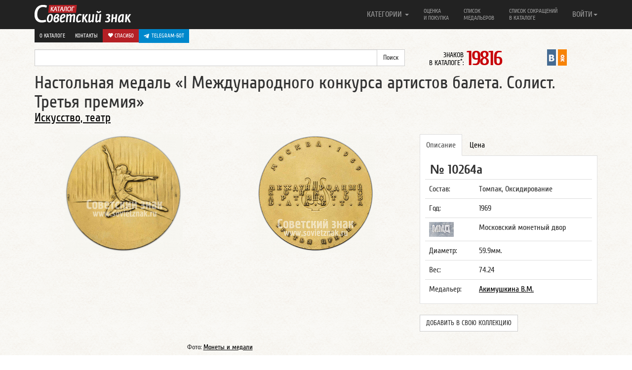

--- FILE ---
content_type: text/html; charset=UTF-8
request_url: https://www.sovietznak.ru/badge/29986
body_size: 9155
content:
<!DOCTYPE html>
<html lang="en">
<head>
	<title>Настольная медаль «I Международного конкурса артистов балета. Солист. Третья премия»</title>
	<meta http-equiv="Content-Type" content="text/html; charset=UTF-8" />
<meta name="robots" content="index, follow" />
<meta name="keywords" content="I Международный конкурс артист балет солист третья премия настольная медаль" />
<meta name="description" content="Настольная медаль I Международного конкурса артистов балета. Солист. Третья премия. Московский монетный двор. Медальер Акимушкина В.М." />
<link href="/local/components/custom/similar_items/templates/.default/style.css?1746387336498" type="text/css" rel="stylesheet"/>
<link href="/bitrix/components/itlogic/copy.disable/templates/.default/style.css?1575965912142" type="text/css" rel="stylesheet" data-template-style="true"/>
<script>if(!window.BX)window.BX={};if(!window.BX.message)window.BX.message=function(mess){if(typeof mess==='object'){for(let i in mess) {BX.message[i]=mess[i];} return true;}};</script>
<script>(window.BX||top.BX).message({"JS_CORE_LOADING":"Загрузка...","JS_CORE_NO_DATA":"- Нет данных -","JS_CORE_WINDOW_CLOSE":"Закрыть","JS_CORE_WINDOW_EXPAND":"Развернуть","JS_CORE_WINDOW_NARROW":"Свернуть в окно","JS_CORE_WINDOW_SAVE":"Сохранить","JS_CORE_WINDOW_CANCEL":"Отменить","JS_CORE_WINDOW_CONTINUE":"Продолжить","JS_CORE_H":"ч","JS_CORE_M":"м","JS_CORE_S":"с","JSADM_AI_HIDE_EXTRA":"Скрыть лишние","JSADM_AI_ALL_NOTIF":"Показать все","JSADM_AUTH_REQ":"Требуется авторизация!","JS_CORE_WINDOW_AUTH":"Войти","JS_CORE_IMAGE_FULL":"Полный размер"});</script>

<script src="/bitrix/js/main/core/core.min.js?1768731179242882"></script>

<script>BX.Runtime.registerExtension({"name":"main.core","namespace":"BX","loaded":true});</script>
<script>BX.setJSList(["\/bitrix\/js\/main\/core\/core_ajax.js","\/bitrix\/js\/main\/core\/core_promise.js","\/bitrix\/js\/main\/polyfill\/promise\/js\/promise.js","\/bitrix\/js\/main\/loadext\/loadext.js","\/bitrix\/js\/main\/loadext\/extension.js","\/bitrix\/js\/main\/polyfill\/promise\/js\/promise.js","\/bitrix\/js\/main\/polyfill\/find\/js\/find.js","\/bitrix\/js\/main\/polyfill\/includes\/js\/includes.js","\/bitrix\/js\/main\/polyfill\/matches\/js\/matches.js","\/bitrix\/js\/ui\/polyfill\/closest\/js\/closest.js","\/bitrix\/js\/main\/polyfill\/fill\/main.polyfill.fill.js","\/bitrix\/js\/main\/polyfill\/find\/js\/find.js","\/bitrix\/js\/main\/polyfill\/matches\/js\/matches.js","\/bitrix\/js\/main\/polyfill\/core\/dist\/polyfill.bundle.js","\/bitrix\/js\/main\/core\/core.js","\/bitrix\/js\/main\/polyfill\/intersectionobserver\/js\/intersectionobserver.js","\/bitrix\/js\/main\/lazyload\/dist\/lazyload.bundle.js","\/bitrix\/js\/main\/polyfill\/core\/dist\/polyfill.bundle.js","\/bitrix\/js\/main\/parambag\/dist\/parambag.bundle.js"]);
</script>
<script>BX.Runtime.registerExtension({"name":"ui.dexie","namespace":"BX.DexieExport","loaded":true});</script>
<script>BX.Runtime.registerExtension({"name":"fc","namespace":"window","loaded":true});</script>
<script>BX.Runtime.registerExtension({"name":"jquery2","namespace":"window","loaded":true});</script>
<script>(window.BX||top.BX).message({"LANGUAGE_ID":"ru","FORMAT_DATE":"DD.MM.YYYY","FORMAT_DATETIME":"DD.MM.YYYY HH:MI:SS","COOKIE_PREFIX":"SZ_SM","SERVER_TZ_OFFSET":"-18000","UTF_MODE":"Y","SITE_ID":"s1","SITE_DIR":"\/","USER_ID":"","SERVER_TIME":1769363302,"USER_TZ_OFFSET":0,"USER_TZ_AUTO":"Y","bitrix_sessid":"c02e15fb341b92a240cb288f79d96520"});</script>


<script src="/bitrix/js/ui/dexie/dist/dexie.bundle.min.js?1750603422102530"></script>
<script src="/bitrix/js/main/core/core_frame_cache.min.js?176873117910214"></script>
<script src="/bitrix/js/arturgolubev.antispam/script.js?17577799211053"></script>
<script src="/bitrix/js/main/jquery/jquery-2.2.4.min.js?165986211485578"></script>
<script>BX.setJSList(["\/bitrix\/templates\/nbadge\/components\/custom\/news.detail\/belement_fix\/script.js","\/bitrix\/components\/itlogic\/copy.disable\/templates\/.default\/script.js"]);</script>
<meta property="og:title" content="Настольная медаль «I Международного конкурса артистов балета. Солист. Третья премия»" />
<meta property="og:description" content="Настольная медаль I Международного конкурса артистов балета. Солист. Третья премия. Московский монетный двор. Медальер Акимушкина В.М." />
<meta property="og:url" content="http://www.sovietznak.ru/badge/29986" />
<meta property="og:image" content="http://www.sovietznak.ru/upload/iblock/a9f/a9ff1c6c3964d5534c0ee147dfa3ad7e.jpg" />



<script  src="/bitrix/cache/js/s1/nbadge/template_a602d7bef6ad8e6a9f4c1eaac034f13a/template_a602d7bef6ad8e6a9f4c1eaac034f13a_v1.js?1768731191694"></script>
<script  src="/bitrix/cache/js/s1/nbadge/page_12d3b772ca9ae7407f431c8819c5cb34/page_12d3b772ca9ae7407f431c8819c5cb34_v1.js?17687311911329"></script>

	<meta http-equiv="X-UA-Compatible" content="IE=edge">
	<link rel="alternate" type="application/rss+xml" title="Новые знаки в каталоге Советский знак" href="/rss.php" />
	<meta name="viewport" content="width=device-width, initial-scale=1.0">
	<link rel="icon" href="/favicon.ico" type="image/x-icon" />
	<link rel="shortcut icon" href="/favicon.ico" type="image/x-icon" />   
	<link href="/bitrix/templates/nbadge/css/navbar-fixed-top.css" rel="stylesheet">

</head>
<body>
<div id="panel"></div>
<div id="wrap">

<style>#wrap { padding: 0; }</style>

	<div class="navbar navbar-inverse  navbar-fixed-top" role="navigation">
		<div class="container">
			<div class="navbar-header">
				<button type="button" class="navbar-toggle" data-toggle="collapse" data-target=".navbar-collapse">
					<span class="sr-only">Навигация</span>
		            <span class="icon-bar"></span>
		            <span class="icon-bar"></span>
		            <span class="icon-bar"></span>
				</button>
				<a class="navbar-brand" href="/"><img src="/bitrix/templates/nbadge/img/logo.png" alt="Каталог Советский знак" /></a>
			</div>

			<div class="navbar-collapse collapse">
				<ul class="nav navbar-nav navbar-right">
	<li class="dropdown">
		<a href="#" class="dropdown-toggle single-line" data-toggle="dropdown">КАТЕГОРИИ <b class="caret"></b></a>
		<ul class="dropdown-menu">
			<li><a title="Авиация, Космос" href="/badge/category/90">Авиация, Космос <span class="badge">995</span></a></li>
			<li><a title="Армия, ВОВ" href="/badge/category/106">Армия, ВОВ <span class="badge">1586</span></a></li>
			<li><a title="Великий Октябрь, Революция" href="/badge/category/91">Великий Октябрь, Революция <span class="badge">239</span></a></li>
			<li><a title="Ветераны, герои труда" href="/badge/category/92">Ветераны, герои труда <span class="badge">120</span></a></li>
			<li><a title="ВЛКСМ, Ленин" href="/badge/category/93">ВЛКСМ, Ленин <span class="badge">756</span></a></li>
			<li><a title="Выставки, симпозиумы" href="/badge/category/95">Выставки, симпозиумы <span class="badge">510</span></a></li>
			<li><a title="Города, Регионы" href="/badge/category/96">Города, Регионы <span class="badge">2341</span></a></li>
			<li><a title="Даты, памятные события" href="/badge/category/97">Даты, памятные события <span class="badge">4406</span></a></li>
			<li><a title="Депутаты, съезды, КПСС" href="/badge/category/98">Депутаты, съезды, КПСС <span class="badge">229</span></a></li>
			<li><a title="Искусство, театр" href="/badge/category/102">Искусство, театр <span class="badge">430</span></a></li>
			<li><a title="Конгресс, Конференции" href="/badge/category/103">Конгресс, Конференции <span class="badge">210</span></a></li>
			<li><a title="Медицина" href="/badge/category/109">Медицина <span class="badge">243</span></a></li>
			<li><a title="Отличник, Ударник, Заслуженный" href="/badge/category/112">Отличник, Ударник, Заслуженный <span class="badge">1726</span></a></li>
			<li><a title="Почетный, Лауреат" href="/badge/category/114">Почетный, Лауреат <span class="badge">365</span></a></li>
			<li><a title="Разное" href="/badge/category/132">Разное <span class="badge">445</span></a></li>
			<li><a title="Силовые структуры" href="/badge/category/119">Силовые структуры <span class="badge">578</span></a></li>
			<li><a title="Союзы, общества" href="/badge/category/121">Союзы, общества <span class="badge">1211</span></a></li>
			<li><a title="Спорт, олимпиада" href="/badge/category/122">Спорт, олимпиада <span class="badge">4094</span></a></li>
			<li><a title="Стройки, походы, юбилеи предприятий" href="/badge/category/123">Стройки, походы, юбилеи предприятий <span class="badge">252</span></a></li>
			<li><a title="Торговля" href="/badge/category/126">Торговля <span class="badge">299</span></a></li>
			<li><a title="Транспорт" href="/badge/category/127">Транспорт <span class="badge">616</span></a></li>
			<li><a title="Учебные заведения" href="/badge/category/129">Учебные заведения <span class="badge">1580</span></a></li>
			<li><a title="Фестивали, праздники" href="/badge/category/130">Фестивали, праздники <span class="badge">152</span></a></li>
			<li><a title="Флот" href="/badge/category/131">Флот <span class="badge">621</span></a></li>
		</ul>
	</li>
					<li ><a class="two-line" title="Оценка и покупка" href="/buy/">Оценка<br/> и покупка</a></li>
					<li ><a class="two-line" title="Список медальеров" href="/medalier/">Список<br/> медальеров</a></li>
					<li ><a class="two-line" title="Список сокращений в каталоге" href="/badge/info/">Список сокращений<br/> в каталоге</a></li>
					<li class="visible-xs"><a class="one-line" title="О каталоге" href="/about/">О каталоге</a></li>
					<li class="visible-xs"><a class="one-line donate" title=" Спасибо" href="/donate/"><i class="glyphicon glyphicon-heart"></i> Спасибо</a></li>
					<li class="visible-xs" style="background-color: #61a8de">
						<a href="https://t.me/sovietznakbot" target="_blank" style="background-color: #0088cc; background-color: #0088cc; padding: 10px; color: #fff; display: flex;"><svg style="width: 16px; height: 16px; padding-right: 5px;" enable-background="new 0 0 24 24" viewBox="0 0 24 24" xmlns="http://www.w3.org/2000/svg"><path d="m9.417 15.181-.397 5.584c.568 0 .814-.244 1.109-.537l2.663-2.545 5.518 4.041c1.012.564 1.725.267 1.998-.931l3.622-16.972.001-.001c.321-1.496-.541-2.081-1.527-1.714l-21.29 8.151c-1.453.564-1.431 1.374-.247 1.741l5.443 1.693 12.643-7.911c.595-.394 1.136-.176.691.218z" fill="#ffffff"/></svg> Telegram-бот</a>
					</li>
				

<li class="dropdown">
	<a href="#" class="dropdown-toggle single-line" data-toggle="dropdown">ВОЙТИ<b class="caret"></b></a>
	<ul class="dropdown-menu">
		<li class="navbar-content">

									<form role="form" name="system_auth_form6zOYVN" method="post" target="_top" action="/auth/"><input type="hidden" name="faction_type" value="variant">
<input type="hidden" name="faction_word" value="variant">
<input type="hidden" name="faction_site" value="">


											<input type="hidden" name="backurl" value="/badge/29986?ID=29986" />
					
					
						<input type="hidden" name="AUTH_FORM" value="Y" />
						<input type="hidden" name="TYPE" value="AUTH" />

						<div class="form-group"><input type="text" class="form-control" name="USER_LOGIN" maxlength="50" placeholder="Логин" value=""></div>
						<div class="form-group"><input type="password" class="form-control" name="USER_PASSWORD" maxlength="50" placeholder="Пароль"  autocomplete="off"></div>

												<div class="checkbox"><label><input type="checkbox" id="USER_REMEMBER_frm" name="USER_REMEMBER" value="Y"> Запомнить меня</label></div>
						
						
						<div class="form-group"><input type="submit" class="btn btn-success btn-block" name="Login" value="Войти"></div>

						<div class="form-group">
							<p>
							Что дает регистрация:<br/>
							1. Личный кабинет пользователя<br/>
							2. Возможность детального просмотра изображений
							3. Создать коллекцию
							</p>
							<p>
														<a href="/auth/?register=yes&amp;backurl=%2Fbadge%2F29986%3FID%3D29986" rel="nofollow">Регистрация</a><br/>
														<a href="/auth/?forgot_password=yes&amp;backurl=%2Fbadge%2F29986%3FID%3D29986" rel="nofollow">Забыли свой пароль?</a>
							</p>
						</div>
					</form>

		</li>
	</ul>
</li>


 
				</ul>
       </div>

				<div class="row dop-menu hidden-xs">
					<div class="col-lg-12 text-right pull-right">
						<div class="dop-menu-box">
													<a href="/about/">О каталоге</a>
						</div>
						<div class="dop-menu-box">
													<a href="/contact/">Контакты</a>
						</div>
						<div class="dop-menu-box">
													<a class="donate" href="/donate/"><i class="glyphicon glyphicon-heart"></i> Спасибо</a>
						</div>
						<div class="dop-menu-box" style="background-color: #61a8de">
							<a href="https://t.me/sovietznakbot" target="_blank" style="background-color: #0088cc; background-color: #0088cc; padding: 6px 10px; color: #fff; display: flex;"><svg style="width: 16px; height: 16px; padding-right: 5px;" enable-background="new 0 0 24 24" viewBox="0 0 24 24" xmlns="http://www.w3.org/2000/svg"><path d="m9.417 15.181-.397 5.584c.568 0 .814-.244 1.109-.537l2.663-2.545 5.518 4.041c1.012.564 1.725.267 1.998-.931l3.622-16.972.001-.001c.321-1.496-.541-2.081-1.527-1.714l-21.29 8.151c-1.453.564-1.431 1.374-.247 1.741l5.443 1.693 12.643-7.911c.595-.394 1.136-.176.691.218z" fill="#ffffff"/></svg> Telegram-бот</a>
					    </div>
					</div>
				</div>

		</div>
	</div> 
	<div class="container">
		<div class="row sub-menu">
	        <div class="col-lg-8">

<form action="/search/index.php"><input type="hidden" name="faction_type" value="variant">
<input type="hidden" name="faction_word" value="variant">
<input type="hidden" name="faction_site" value="">

	<div class="input-group">
		<input type="text" name="q" value="" class="form-control" />
		<span class="input-group-btn">
			<input class="btn btn-default" name="s" type="submit" value="Поиск" />
      	</span>
	</div>
</form>
			</div>

<div class="col-lg-2 col-md-6 col-sm-6 col-xs-12"><div class="info-count-badge"  title="Знаков в каталоге: 19816"><small>ЗНАКОВ<br/> В КАТАЛОГЕ<sup>*</sup>: </small><span class="big js-count-badges" data-toggle="tooltip" data-placement="bottom" title="Число знаков указано согласно настройкам личного кабинета">19816</span></div></div>
			 
			 
       <div class="col-lg-2 col-md-6 col-sm-6 col-xs-12">
				<div style="display:flex; justify-content: center">
               				<div class="sz-in-social">
					<a rel="nofollow" target="_blank" href="https://vk.com/club59609613" title="Каталог Советский знак ВКонтакте"><img src="/bitrix/templates/nbadge/img/soc/01vk24x44.png" width="18" alt="Каталог Советский знак ВКонтакте"></a>
					<a rel="nofollow" target="_blank" href="https://ok.ru/group/51820910149781" title="Каталог Советский знак в Одноклассниках"><img src="/bitrix/templates/nbadge/img/soc/05odnoklasniki24x44.png" width="18" alt="Каталог Советский знак в Одноклассниках"></a>
				</div>
			</div>
			</div>

		</div>
 
<a rel="nofollow" name="top"></a>
        
		<div class="element-badge">
			<div class="row header-badge">
		        <div class="col-lg-12">
					<h1>Настольная медаль «I Международного конкурса артистов балета. Солист. Третья премия» </h1>
				</div>
										        <div class="col-lg-12">
					<h3><a href="/badge/category/102">Искусство, театр</a></h3>
				</div>
											</div>
			<a rel="nofollow" name="type1"></a>
			<a rel="nofollow" name="29985"></a>
			<div class="row body-badge">
					        <div class="col-lg-4 col-sm-6 avers-badge" itemscope itemtype="https://schema.org/ImageObject">
					<meta itemprop="description" content="АВЕРС: Настольная медаль «I Международного конкурса артистов балета. Солист. Третья премия» № 10264а">
					<meta itemprop="height" content="240">
					<meta itemprop="width" content="239">
				  	<a data-fancybox data-src="#authorization" href="javascript:;">
						<img itemprop="contentUrl" src="/upload/iblock/a9f/a9ff1c6c3964d5534c0ee147dfa3ad7e.jpg" alt="АВЕРС: Настольная медаль «I Международного конкурса артистов балета. Солист. Третья премия» № 10264а" width="239" height="240" style="width: 239px; height: 240px">
					</a>
				</div>

								<div class="col-lg-4 col-sm-6 revers-badge" itemscope itemtype="https://schema.org/ImageObject">
					<meta itemprop="description" content="РЕВЕРС: Настольная медаль «I Международного конкурса артистов балета. Солист. Третья премия» № 10264а">
					<meta itemprop="height" content="240">
					<meta itemprop="width" content="240">
					<a data-fancybox data-src="#authorization" href="javascript:;"><img itemprop="contentUrl" src="/upload/resize_cache/iblock/4fe/240_240_1/4fe6f16ac8af0283d2cea842fbeec4bb.jpg" alt="РЕВЕРС: Настольная медаль «I Международного конкурса артистов балета. Солист. Третья премия» № 10264а" style="width: 240px; height: 240px"></a>
				</div>
				
		        <div class="col-lg-4 col-sm-12 badge-content">
					<div class="tabbable">
						<ul class="nav nav-tabs">
							<li class="active"><a rel="nofollow" href="#opisanie_1" data-toggle="tab">Описание</a></li>
						    <li><a rel="nofollow" href="#cena_1" data-toggle="tab">Цена</a></li>
																																		</ul>
														
						<div class="tab-content" style="padding-top: 10px;">
													<div class="tab-pane active" id="opisanie_1">
								<p class="badge_uin">№ 10264а</p>
								<table class="table">
																		<tr>
										<td>Состав:</td>
										<td>Томпак, Оксидирование</td>
									</tr>
									
																		<tr>
										<td>Год:</td>
										<td>1969</td>
									</tr>
									
																		<tr>
										<td><noindex><img src="/upload/iblock/a4c/mmd.jpg" alt="Московский монетный двор" width="50" /></noindex></td>
										<td>Московский монетный двор</td>
									</tr>
									
																		<tr>
										<td>
																				Диаметр:
																				</td>
										<td>59.9мм.</td>
									</tr>
									
																		<tr>
										<td>Вес:</td>
										<td>74.24</td>
									</tr>
									

									
																		<tr>
										<td>Медальер:</td><td><a href="/medalier/6994">Акимушкина В.М.</a></td>									</tr>
									
								</table>

	    					</div>


						    <div class="tab-pane" id="cena_1">
																<p class="meprice">
									<div class="btn" style="background-color: #0088cc;">
										<a href="https://t.me/sovietznakbot" target="_blank" style="color: #fff; display: flex; align-items: center; text-transform: uppercase;">
											<svg style="width: 16px; height: 16px; padding-right: 5px;" enable-background="new 0 0 24 24" viewBox="0 0 24 24" xmlns="http://www.w3.org/2000/svg"><path d="m9.417 15.181-.397 5.584c.568 0 .814-.244 1.109-.537l2.663-2.545 5.518 4.041c1.012.564 1.725.267 1.998-.931l3.622-16.972.001-.001c.321-1.496-.541-2.081-1.527-1.714l-21.29 8.151c-1.453.564-1.431 1.374-.247 1.741l5.443 1.693 12.643-7.911c.595-.394 1.136-.176.691.218z" fill="#ffffff"></path></svg> Telegram-бот
										</a>
									</div>
																		
								</p>
														    </div>


							
							

							
							
						</div>
						                          
						<br><button class="btn btn-default" style="text-transform: uppercase" data-fancybox data-src="#authorization" href="javascript:;">Добавить в свою коллекцию</button>
                        					</div><!-- tab content -->

					<div class="row more-photo-badge">

						
						

												
												
					</div>

																		
				</div>
			</div> 
			<div class="row">
		        <div class="col-sm-8" style="text-align: center;">
					<small>Фото: <a rel="nofollow" target="_blank" href="http://www.numismat.ru/">Монеты и медали</a></small>
				</div>
			</div>


						<div class="row like-post">
				<!--<div class="col-lg-3"><img src="/bitrix/templates/nbadge/img/social.gif" alt=""></div>-->
				<div class="center-block col-lg-12">

									<script src="https://yastatic.net/share2/share.js"></script>
					<div class="ya-share2" data-curtain data-limit="6" data-services="messenger,vkontakte,odnoklassniki,telegram,viber,whatsapp"></div>
					<br>
					<div style="text-align: center;">
						<a class="btn btn-danger btn-donate" style="text-decoration: none;" href="/donate/"><i class="glyphicon glyphicon-heart"></i> Спасибо</a>
					</div>

				
				</div>
			</div>
										<hr class="last">
<div id="authorization" style="display: none;">

    		<div class="panel">
			  	<div class="panel-heading">
			    	<h3 class="panel-title">Авторизация</h3>
			 	</div>
			  	<div class="panel-body">

					<p>Для просмотра изображений в отдельном окне, вам необходимо авторизоваться.<br/>
					<a href="/auth/?register=yes">Регистрация</a><br>
					<a href="/auth/?forgot_password=yes">Забыли свой пароль?</a></p>

					<form role="form" name="system_auth_formPqgS8z" method="post" target="_top" action="/auth/" ><input type="hidden" name="faction_type" value="variant">
<input type="hidden" name="faction_word" value="variant">
<input type="hidden" name="faction_site" value="">


					<input type="hidden" name="backurl" value="/badge/29986?ID=29986" />
					
						<input type="hidden" name="AUTH_FORM" value="Y" />
						<input type="hidden" name="TYPE" value="AUTH" />


						<div class="form-group mauto"><input type="text" class="form-control" name="USER_LOGIN" maxlength="50" placeholder="Логин" value=""></div>
						<div class="form-group"><input type="password" class="form-control" name="USER_PASSWORD" maxlength="50" placeholder="Пароль"></div>


												<div class="checkbox"><label><input type="checkbox" id="USER_REMEMBER_frm_auto" name="USER_REMEMBER" value="Y"> Запомнить меня</label></div>
						
						
						<div class="form-group"><input type="submit" class="btn btn-success btn-block" name="Login" value="Войти"></div>
					</form>
				</div>
			</div>

</div>

 
<!--'start_frame_cache_ynQ7a9'-->
    <div class="list-badge infix">
		<div class="badge-similar"><div class="row"><h4>Похожие знаки</h4></div></div>
                    <div class="row">
                                                        <div class="col-lg-3 col-md-6 col-sm-6 col-xs-12 item" data-mh="badge-group" style="height: 381px;">
                        <noindex>
                            <a class="picture" title="Настольная медаль «II Международный конкурс артистов балета. Солист. Третья премия»" href="/badge/10324">
                                                                    <img src="/upload/iblock/8be/05f/front.png" alt="Настольная медаль «II Международный конкурс артистов балета. Солист. Третья премия»">
                                                            </a>
                            <h2><a class="big" href="/badge/10324">Настольная медаль «II Международный конкурс артистов балета. Солист. Третья премия»</a></h2>
                                                            <span class="badge">2350а</span>
                                                                                </noindex>
                    </div>
                                                        <div class="col-lg-3 col-md-6 col-sm-6 col-xs-12 item" data-mh="badge-group" style="height: 381px;">
                        <noindex>
                            <a class="picture" title="Настольная медаль «I Международного конкурса артистов балета. Солистка. Третья премия»" href="/badge/29988">
                                                                    <img src="/upload/iblock/384/384d319a35040b1c7ee5f32a9969b084.jpg" alt="Настольная медаль «I Международного конкурса артистов балета. Солистка. Третья премия»">
                                                            </a>
                            <h2><a class="big" href="/badge/29988">Настольная медаль «I Международного конкурса артистов балета. Солистка. Третья премия»</a></h2>
                                                            <span class="badge">10265а</span>
                                                                                </noindex>
                    </div>
                                                        <div class="col-lg-3 col-md-6 col-sm-6 col-xs-12 item" data-mh="badge-group" style="height: 381px;">
                        <noindex>
                            <a class="picture" title="Настольная медаль «I Международного конкурса артистов балета. Дуэт. Третья премия»" href="/badge/29984">
                                                                    <img src="/upload/iblock/c21/c21699b7cc9d8bd78db19cf76126a2f5.jpg" alt="Настольная медаль «I Международного конкурса артистов балета. Дуэт. Третья премия»">
                                                            </a>
                            <h2><a class="big" href="/badge/29984">Настольная медаль «I Международного конкурса артистов балета. Дуэт. Третья премия»</a></h2>
                                                            <span class="badge">10263а</span>
                                                                                </noindex>
                    </div>
                                                        <div class="col-lg-3 col-md-6 col-sm-6 col-xs-12 item" data-mh="badge-group" style="height: 381px;">
                        <noindex>
                            <a class="picture" title="Настольная медаль «200 лет Ленинградскому академическому театру оперы и балеты им. С.М. Кирова»" href="/badge/6111">
                                                                    <img src="/upload/iblock/6ca/642/front.png" alt="Настольная медаль «200 лет Ленинградскому академическому театру оперы и балеты им. С.М. Кирова»">
                                                            </a>
                            <h2><a class="big" href="/badge/6111">Настольная медаль «200 лет Ленинградскому академическому театру оперы и балеты им. С.М. Кирова»</a></h2>
                                                            <span class="badge">1338б</span>
                                                                                </noindex>
                    </div>
                            </div>

                            <hr>
                                <div class="row">
                                                        <div class="col-lg-3 col-md-6 col-sm-6 col-xs-12 item" data-mh="badge-group" style="height: 381px;">
                        <noindex>
                            <a class="picture" title="Настольная медаль «100 лет со дня рождения Надежды Андреевны Обуховой (1886-1961)»" href="/badge/6812">
                                                                    <img src="/upload/iblock/034/03483198c0472ecaf294b46bd6e8d895.jpg" alt="Настольная медаль «100 лет со дня рождения Надежды Андреевны Обуховой (1886-1961)»">
                                                            </a>
                            <h2><a class="big" href="/badge/6812">Настольная медаль «100 лет со дня рождения Надежды Андреевны Обуховой (1886-1961)»</a></h2>
                                                            <span class="badge">1541б</span>
                                                                                </noindex>
                    </div>
                                                        <div class="col-lg-3 col-md-6 col-sm-6 col-xs-12 item" data-mh="badge-group" style="height: 381px;">
                        <noindex>
                            <a class="picture" title="Настольная медаль «50 лет государственному театру оперы и балета БССР»" href="/badge/10944">
                                                                    <img src="/upload/iblock/b6a/02f/front.png" alt="Настольная медаль «50 лет государственному театру оперы и балета БССР»">
                                                            </a>
                            <h2><a class="big" href="/badge/10944">Настольная медаль «50 лет государственному театру оперы и балета БССР»</a></h2>
                                                            <span class="badge">2515а</span>
                                                                                </noindex>
                    </div>
                                                        <div class="col-lg-3 col-md-6 col-sm-6 col-xs-12 item" data-mh="badge-group" style="height: 381px;">
                        <noindex>
                            <a class="picture" title="Настольная медаль «50 лет Татарскому академическому театру оперы и балета им М.Джалиля»" href="/badge/11015">
                                                                    <img src="/upload/iblock/463/5a8/front.png" alt="Настольная медаль «50 лет Татарскому академическому театру оперы и балета им М.Джалиля»">
                                                            </a>
                            <h2><a class="big" href="/badge/11015">Настольная медаль «50 лет Татарскому академическому театру оперы и балета им М.Джалиля»</a></h2>
                                                            <span class="badge">2539а</span>
                                                                                </noindex>
                    </div>
                                                        <div class="col-lg-3 col-md-6 col-sm-6 col-xs-12 item" data-mh="badge-group" style="height: 381px;">
                        <noindex>
                            <a class="picture" title="Настольная медаль «Одесский театр оперы и балета. 50 лет Октябрю»" href="/badge/12111">
                                                                    <img src="/upload/iblock/9a3/beb/front.png" alt="Настольная медаль «Одесский театр оперы и балета. 50 лет Октябрю»">
                                                            </a>
                            <h2><a class="big" href="/badge/12111">Настольная медаль «Одесский театр оперы и балета. 50 лет Октябрю»</a></h2>
                                                            <span class="badge">2813а</span>
                                                                                </noindex>
                    </div>
                            </div>

                            <hr>
                    
            </div>
<!--'end_frame_cache_ynQ7a9'--> 

	</div>
</div>

<div id="footer">
	<div class="container">
    	<p class="text-muted">&copy; 2012-2026 Каталог Советский знак
			<br><small><sup>*</sup> число знаков указано согласно настройкам из личного кабинета</small></p>
	</div>
</div>
<script src="/bitrix/templates/nbadge/js/jquery-1.11.1.min.js"></script>
<script src="/bitrix/templates/nbadge/js/bootstrap.min.js"></script>
<script src="/bitrix/templates/nbadge/js/bootstrap-tabdrop.js"></script>
<script src="/bitrix/templates/nbadge/js/jquery.fancybox.min.js"></script>
<script src="/bitrix/templates/nbadge/js/jquery.matchHeight-min.js"></script>
<script src="/bitrix/templates/nbadge/js/script.js"></script>
<link href="/bitrix/templates/nbadge/css/bootstrap.css" rel="stylesheet" media="print" onload="this.media='all'">
<link href="/bitrix/templates/nbadge/css/tabdrop.css" rel="stylesheet" media="print" onload="this.media='all'">
<link href="/bitrix/templates/nbadge/css/jquery.fancybox.min.css" rel="stylesheet" media="print" onload="this.media='all'">
<link href="/bitrix/templates/nbadge/css/style.css" rel="stylesheet" media="print" onload="this.media='all'">

<script>
	$(function(){
		$("[data-fancybox]").fancybox({
			iframe : {
        		css : {
            		width : '600px'
				}
			}
		});
		$('.nav-tabs:first').tabdrop();
		var hash = window.location.hash;
		hash && $('ul.nav a[href="' + hash + '"]').tab('show');
		$('.nav-tabs a').click(function (e) {
			e.preventDefault();
		    $(this).tab('show');
		    var scrollmem = $(this).offset();
		    window.location.hash = this.hash;
		    $('html,body').scrollTop(scrollmem.top);
		});
		$('.tooltip-more-photo').tooltip({
			selector: "[data-toggle=tooltip]",
			container: "body"
		});
		$(".fancybox").fancybox({openEffect: "none",closeEffect: "none"});
		$(".faninline").fancybox({width: '90%', openEffect: "none",closeEffect: "none",type : 'iframe'});
		$(".fancyEdixBox").fancybox({
			openEffect: "none",
			closeEffect: "none",
			afterClose: function () {
                parent.location.reload(true)
			}
		});
		$('.item').matchHeight();
		$('a[name]').css({'position':'absolute','margin-top':'-73px'});

			});
</script>
<div id="bstat">
		<div class="stat">
<!-- Rating@Mail.ru counter -->
<script type="text/javascript">//<![CDATA[
var _tmr = _tmr || [];
_tmr.push({id: "2437974", type: "pageView", start: (new Date()).getTime()});
(function (d, w) {
   var ts = d.createElement("script"); ts.type = "text/javascript"; ts.async = true;
   ts.src = (d.location.protocol == "https:" ? "https:" : "http:") + "//top-fwz1.mail.ru/js/code.js";
   var f = function () {var s = d.getElementsByTagName("script")[0]; s.parentNode.insertBefore(ts, s);};
   if (w.opera == "[object Opera]") { d.addEventListener("DOMContentLoaded", f, false); } else { f(); }
})(document, window);
//]]></script>
<noscript><div class="statmailru"><img src="//top-fwz1.mail.ru/counter?id=2437974;js=na" style="border:0;" height="1" width="1" alt="Рейтинг@Mail.ru" /></div></noscript>
<!-- //Rating@Mail.ru counter -->
<script type="text/javascript">
  var _gaq = _gaq || [];
  _gaq.push(['_setAccount', 'UA-22807650-1']);
  _gaq.push(['_trackPageview']);
  (function() {
    var ga = document.createElement('script'); ga.type = 'text/javascript'; ga.async = true;
    ga.src = ('https:' == document.location.protocol ? 'https://ssl' : 'http://www') + '.google-analytics.com/ga.js';
    var s = document.getElementsByTagName('script')[0]; s.parentNode.insertBefore(ga, s);
  })();
</script>
<!-- begin of Top100 code -->


<!-- Yandex.Metrika counter --><script type="text/javascript"> (function (d, w, c) { (w[c] = w[c] || []).push(function() { try { w.yaCounter14706565 = new Ya.Metrika({ id:14706565, clickmap:true, trackLinks:true, accurateTrackBounce:true, webvisor:true, trackHash:true }); } catch(e) { } }); var n = d.getElementsByTagName("script")[0], s = d.createElement("script"), f = function () { n.parentNode.insertBefore(s, n); }; s.type = "text/javascript"; s.async = true; s.src = "https://mc.yandex.ru/metrika/watch.js"; if (w.opera == "[object Opera]") { d.addEventListener("DOMContentLoaded", f, false); } else { f(); } })(document, window, "yandex_metrika_callbacks");</script><noscript><div><img src="https://mc.yandex.ru/watch/14706565" style="position:absolute; left:-9999px;" alt="" /></div></noscript><!-- /Yandex.Metrika counter -->


<script id="top100Counter" type="text/javascript" src="https://counter.rambler.ru/top100.jcn?2790074"></script>
<noscript>
<a href="https://top100.rambler.ru/navi/2790074/">
<img src="https://counter.rambler.ru/top100.cnt?2790074" alt="Rambler's Top100" />
</a>
</noscript>
<!-- end of Top100 code -->
<!--LiveInternet counter--><script type="text/javascript"><!--
document.write("<a href='http://www.liveinternet.ru/click' "+
"target=_blank><img src='//counter.yadro.ru/hit?t44.6;r"+
escape(document.referrer)+((typeof(screen)=="undefined")?"":
";s"+screen.width+"*"+screen.height+"*"+(screen.colorDepth?
screen.colorDepth:screen.pixelDepth))+";u"+escape(document.URL)+
";"+Math.random()+"' alt='' title='LiveInternet' "+"border='0' width='31' height='31'><\/a>")
//-->
</script><!--/LiveInternet-->


    	</div>
	</div>
<div id="footer">
	<div class="container">
    	<div id="bx-composite-banner" style="display: inline-block; margin-top: 10px; margin-bottom: 10px;"></div>
	</div>
</div>
<input type="text" class="js-share-link" id="share-link" value="" style="display: none; width: 30%">
</body>
</html>

--- FILE ---
content_type: application/javascript
request_url: https://www.sovietznak.ru/bitrix/cache/js/s1/nbadge/template_a602d7bef6ad8e6a9f4c1eaac034f13a/template_a602d7bef6ad8e6a9f4c1eaac034f13a_v1.js?1768731191694
body_size: 222
content:

; /* Start:"a:4:{s:4:"full";s:82:"/bitrix/components/itlogic/copy.disable/templates/.default/script.js?1575965912345";s:6:"source";s:68:"/bitrix/components/itlogic/copy.disable/templates/.default/script.js";s:3:"min";s:0:"";s:3:"map";s:0:"";}"*/
document.ondragstart = noselect; 
// запрет на перетаскивание 
document.onselectstart = noselect; 
// запрет на выделение элементов страницы 
document.oncontextmenu = noselect; 
// запрет на выведение контекстного меню 
function noselect() {return false;} 
/* End */
;; /* /bitrix/components/itlogic/copy.disable/templates/.default/script.js?1575965912345*/
